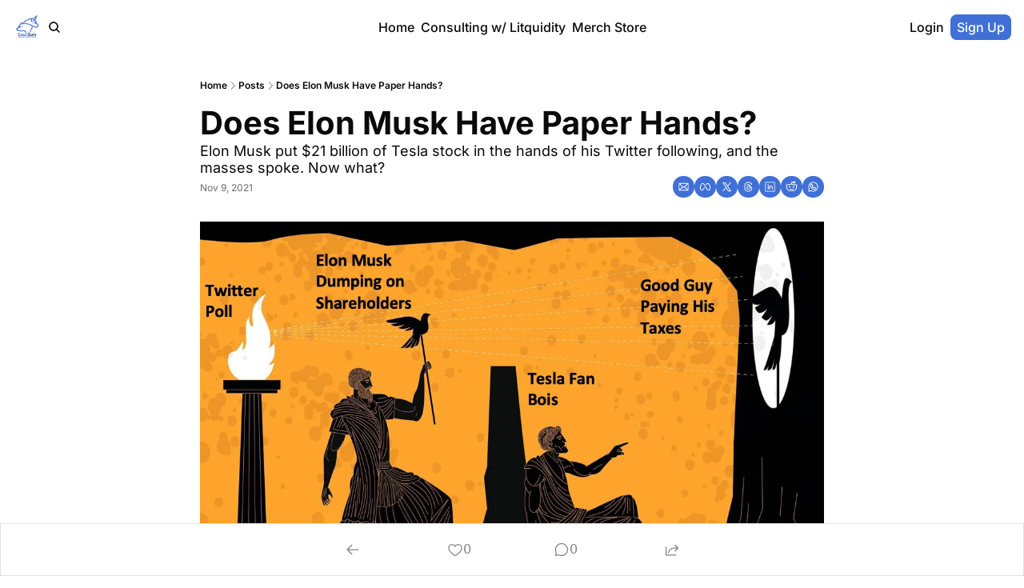

--- FILE ---
content_type: application/javascript; charset=UTF-8
request_url: https://www.execsum.co/assets/index-BuoVUMeh.js
body_size: 233
content:

!function(){try{var e="undefined"!=typeof window?window:"undefined"!=typeof global?global:"undefined"!=typeof globalThis?globalThis:"undefined"!=typeof self?self:{},n=(new e.Error).stack;n&&(e._sentryDebugIds=e._sentryDebugIds||{},e._sentryDebugIds[n]="3889f919-2564-5aea-9728-add36fc608c3")}catch(e){}}();
import{r as c}from"./index-BcJFErIr.js";import{c as $,P as m}from"./index-DKv-jRHM.js";import{j as u}from"./jsx-runtime-KZHLKQvI.js";var l="Progress",d=100,[E,y]=$(l),[R,h]=E(l),f=c.forwardRef((r,e)=>{const{__scopeProgress:i,value:o=null,max:a,getValueLabel:N=_,...b}=r;(a||a===0)&&!v(a)&&console.error(M(`${a}`,"Progress"));const t=v(a)?a:d;o!==null&&!p(o,t)&&console.error(V(`${o}`,"Progress"));const s=p(o,t)?o:null,I=n(s)?N(s,t):void 0;return u.jsx(R,{scope:i,value:s,max:t,children:u.jsx(m.div,{"aria-valuemax":t,"aria-valuemin":0,"aria-valuenow":n(s)?s:void 0,"aria-valuetext":I,role:"progressbar","data-state":P(s,t),"data-value":s??void 0,"data-max":t,...b,ref:e})})});f.displayName=l;var g="ProgressIndicator",x=c.forwardRef((r,e)=>{const{__scopeProgress:i,...o}=r,a=h(g,i);return u.jsx(m.div,{"data-state":P(a.value,a.max),"data-value":a.value??void 0,"data-max":a.max,...o,ref:e})});x.displayName=g;function _(r,e){return`${Math.round(r/e*100)}%`}function P(r,e){return r==null?"indeterminate":r===e?"complete":"loading"}function n(r){return typeof r=="number"}function v(r){return n(r)&&!isNaN(r)&&r>0}function p(r,e){return n(r)&&!isNaN(r)&&r<=e&&r>=0}function M(r,e){return`Invalid prop \`max\` of value \`${r}\` supplied to \`${e}\`. Only numbers greater than 0 are valid max values. Defaulting to \`${d}\`.`}function V(r,e){return`Invalid prop \`value\` of value \`${r}\` supplied to \`${e}\`. The \`value\` prop must be:
  - a positive number
  - less than the value passed to \`max\` (or ${d} if no \`max\` prop is set)
  - \`null\` or \`undefined\` if the progress is indeterminate.

Defaulting to \`null\`.`}var C=f,D=x;export{D as I,C as R};
//# sourceMappingURL=index-BuoVUMeh.js.map

//# debugId=3889f919-2564-5aea-9728-add36fc608c3


--- FILE ---
content_type: application/javascript; charset=UTF-8
request_url: https://www.execsum.co/assets/index-BgFU4HVL.js
body_size: -851
content:

!function(){try{var e="undefined"!=typeof window?window:"undefined"!=typeof global?global:"undefined"!=typeof globalThis?globalThis:"undefined"!=typeof self?self:{},n=(new e.Error).stack;n&&(e._sentryDebugIds=e._sentryDebugIds||{},e._sentryDebugIds[n]="d112dd10-a761-5cd7-8242-70f89022824d")}catch(e){}}();
const c=({nextUrl:a,currentUrl:e,defaultShouldRevalidate:n,formAction:i,formData:o})=>{const t=i==="/create_login",r=o?.get("request_magic_link")==="true";if(t&&r)return!1;if(!t){const m=e.searchParams.get("modal"),s=a.searchParams.get("modal");if(s&&e.pathname===a.pathname||m&&!s&&e.pathname===a.pathname)return!1}return n};export{c as s};
//# sourceMappingURL=index-BgFU4HVL.js.map

//# debugId=d112dd10-a761-5cd7-8242-70f89022824d


--- FILE ---
content_type: application/javascript; charset=UTF-8
request_url: https://www.execsum.co/assets/_slug-CgIGLHqA.js
body_size: 2778
content:

!function(){try{var e="undefined"!=typeof window?window:"undefined"!=typeof global?global:"undefined"!=typeof globalThis?globalThis:"undefined"!=typeof self?self:{},n=(new e.Error).stack;n&&(e._sentryDebugIds=e._sentryDebugIds||{},e._sentryDebugIds[n]="abe8c132-ae18-5478-89a8-89bdc57336d0")}catch(e){}}();
import{j as c}from"./jsx-runtime-KZHLKQvI.js";import{u as y,S as k,T as P,B as C,g as S}from"./index-BEgn5uAZ.js";import{aq as E,as as j,au as v,P as U,S as T}from"./index-B1E-OBOk-DWm4LOVe.js";import{P as D}from"./PostPageProvider-B5gE7QOa.js";import{u as R}from"./useSetLastViewedResource-5rih0o2B.js";import{u as x}from"./useTypedLoaderData-rWa6VI3L.js";import{g as L,a as I}from"./index-CfaUsCat.js";import{g as F}from"./index-rS18lmVy.js";import{s as O}from"./index-BgFU4HVL.js";import{r as G}from"./index-BcJFErIr.js";import{g as w}from"./useIsLoggedIn-Dwbw1V87.js";import{c as _}from"./utils-1DTri8AG.js";import{u as N,f as M}from"./components-Cu7pNUEY.js";import"./index-DKv-jRHM.js";import"./index-BVBhxv_G.js";import"./pickBy-CdoagFsY.js";import"./index-BTKL7iVr.js";import"./context-CYGHbnr1.js";import"./index-D6OKSUVE.js";import"./index-Cct5CVkr.js";import"./useComponentFetcher-Cz0SeGpR.js";import"./XMarkIcon-gSmrkojs.js";import"./index-dnZcfV9I.js";import"./Input-D32-7Nzr.js";import"./index-C9A-IHyD.js";const B=o=>o.content.findIndex(r=>r.type==="contentGate");function A(o){const r=B(o);return r===-1?o:o.content.slice(0,r+1)}function V(o,r){try{return new URL(o).searchParams.get(r)||null}catch{return null}}function q(o){try{return new URL(o),!0}catch{return!1}}const J=({post:o,visitToken:r})=>{G.useEffect(()=>{function e(t){try{let n=t.target;for(;n&&n.id!=="content-blocks"&&n.tagName!=="BODY";){if(n.tagName==="A"){const i=n.href;if(!q(i))break;const s=V(i,"_bhlid"),l={url:i,post_id:o.id,publication_id:o.publication_id,visit_token:r,...s?{link_id:s}:{}};fetch("/clicks",{method:"post",body:JSON.stringify(l),headers:{"content-type":"application/json"}}).then().catch();break}n=n.parentElement}}catch{}}return document.removeEventListener("click",e),document.addEventListener("click",e),()=>{document.removeEventListener("click",e)}},[o.id,o.publication_id,r])};async function $({postId:o,isDraft:r,previewJwtToken:e}){try{const t=new URL(`/dynamic_content_conditions/${o}`,window.location.origin);t.searchParams.set("draft",String(r)),e&&t.searchParams.set("preview_jwt_token",e);const n=await fetch(t.pathname+t.search,{method:"GET",headers:{"Sec-Fetch-Dest":"empty"}});if(!n.ok)return console.debug("Failed fetching dynamic content conditions: non-ok response",n.status),{};const i=n.headers.get("content-type");if(!i||!i.includes("application/json"))return console.debug("Failed fetching dynamic content conditions: non-JSON response",i),{};const s=await n.json();return"conditions"in s?s.conditions:{}}catch(t){return console.debug("Failed fetching dynamic content conditions",t),{}}}async function z({postId:o,isDraft:r,previewJwtToken:e}){try{const t=new URL(`/merge_tags/${o}`,window.location.origin);t.searchParams.set("draft",String(r)),e&&t.searchParams.set("preview_jwt_token",e);const n=await fetch(t.pathname+t.search,{method:"GET",headers:{"Sec-Fetch-Dest":"empty"}});if(!n.ok)return console.debug("Failed fetching merge tags: non-ok response",n.status),{};const i=n.headers.get("content-type");if(!i||!i.includes("application/json"))return console.debug("Failed fetching merge tags: non-JSON response",i),{};const s=await n.json();return"built_substitutions"in s?s.built_substitutions:{}}catch(t){return console.debug("Failed fetching merge tags",t),{}}}async function b(o){try{return await o.json()}catch(r){if(r instanceof SyntaxError){const e=r.message.toLowerCase();if(e.includes("<!doctype")||e.includes("<html")||e.includes("unexpected token '<'"))throw new Error("RefreshPageError")}throw r}}async function H(o){const{slug:r,isDraft:e,requestUrl:t,cookies:n,commentsEnabled:i,hidePremiumPost:s,paywallShown:l,forcePremium:a,enforcePaywallBreaks:p,containsSubscriberBreak:d}=o,m={comments_enabled:i,hide_premium_post:s,paywall_shown:l,force_premium:a,enforce_paywall_breaks:p,contains_subscriber_break:d};if(e)return m;try{const u=new URL(t),f=u.searchParams.get("gift_content"),g=u.searchParams.get("jwt_token")||w("token",n),h=await fetch("/post_meta_information",{method:"POST",headers:{"Sec-Fetch-Dest":"empty"},body:JSON.stringify({slug:r,draft:e,jwt_token:g,gift_slug:f})});return await b(h)}catch(u){return _(u),m}}async function W(o){const{page:r,requestUrl:e,cookies:t}=o,n={isContentClipped:!1,clippedPageContent:null,subscription:void 0};try{const i=E(r.viewable_page_version?.content);if(!i)return n;const s=new URL(e),l=new URLSearchParams(s.search),a=j(i,["contentGate"]);if(!a.contentGate)return n;let p;const d=w("token",t);if(d){const g=await fetch("/current_subscription",{method:"POST",headers:{"Sec-Fetch-Dest":"empty","Content-Type":"application/json"},body:JSON.stringify({jwt_token:d})});g.ok&&(p=await b(g))}const m=v({contentGateNode:a.contentGate,subscription:p,cookiesHeader:t,tierIds:l.getAll("tier_ids[]")}),u=m?A(i):null;return{isContentClipped:m,clippedPageContent:u,subscription:p}}catch(i){return _(i),n}}const Y=o=>{switch(o){case"news":return"NewsArticle";case"blog":return"BlogPosting";default:return"Article"}},Pe=({matches:o,data:r})=>{const e=r?.post,t=r?.publication,n=r?.requestUrl||"",i=r?.postSchemaType;return!e||!t?[{title:"404 - Not Found"},{description:"The newsletter platform built for growth."},{keywords:"Newsletter, Email, Growth, Platform, SaaS, Creator"}]:L({canonicalUrl:I(n),matches:o,returnEarlyCheck:!e,overrides:{title:e?.meta_default_title||"",description:e?.meta_default_description||"","og:url":`${t?.url||""}p/${e?.slug||""}`,"og:title":e?.meta_og_title||"","og:description":e?.meta_og_description||"","og:site_name":t?.name||"","og:image":e?.image_url||t?.thumbnail?.url||t?.logo?.url||"","og:image:alt":e?.web_subtitle||t?.description||"","twitter:url":`${t?.url||""}p/${e?.slug||""}`,"twitter:title":e?.meta_twitter_title||"","twitter:description":e?.meta_twitter_description||"","twitter:image":e?.image_url||t?.thumbnail?.url||t?.logo?.url||""},links:F({renderableFonts:r?.renderableFonts||[]}),structuredData:{"@context":"https://schema.org","@type":Y(i),identifier:e?.slug||"",url:n,mainEntityOfPage:{"@type":"WebPage","@id":n},headline:e?.web_title||"",description:e?.web_subtitle||"",datePublished:e?.override_scheduled_at||"",dateModified:e?.updated_at||"",isAccessibleForFree:!(e?.hide_premium_post??!1),image:e?.image_url?{"@type":"ImageObject",url:e.image_url}:void 0,author:e?.authors?.[0]?{"@type":"Person",name:e.authors[0]?.name||"",image:e.authors[0]?.profile_picture?.url?{"@type":"ImageObject",contentUrl:e.authors[0]?.profile_picture?.url,thumbnailUrl:e.authors[0]?.profile_picture?.thumb?.url}:void 0}:void 0,publisher:t?{"@type":"Organization",name:t?.name||"",url:t?.url||"",identifier:t?.id||"",sameAs:S(t),logo:t?.logo?.url?{"@type":"ImageObject",url:t.logo.url,contentUrl:t.logo.url,thumbnailUrl:t.logo?.thumb?.url}:void 0,image:t?.logo?.url?{"@type":"ImageObject",url:t.logo.url,contentUrl:t.logo.url,thumbnailUrl:t.logo?.thumb?.url}:void 0}:void 0,breadcrumb:{"@type":"BreadcrumbList",itemListElement:[{"@type":"ListItem",position:1,item:{"@id":t?.url||"",name:t?.name||""}},{"@type":"ListItem",position:2,item:{"@id":n,name:e?.web_title||""}}]}}})},K=async({request:o,serverLoader:r})=>{const e=await r();if(!e?.site||!e?.publication||!e?.page||!e?.post)throw new Error("RefreshPageError");const t=await z({postId:e.post.id,isDraft:e.isDraft,previewJwtToken:e.previewJwtToken}),n=await $({postId:e.post.id,isDraft:e.isDraft,previewJwtToken:e.previewJwtToken}),i=await H({slug:e.post.slug,isDraft:e.isDraft,requestUrl:o.url,cookies:document.cookie,commentsEnabled:e.commentsEnabled,hidePremiumPost:e.post.hide_premium_post,paywallShown:e.post.paywall_shown,forcePremium:e.post.force_premium,enforcePaywallBreaks:e.post.enforce_paywall_breaks,containsSubscriberBreak:e.post.contains_subscriber_break}),{isContentClipped:s,clippedPageContent:l,subscription:a}=await W({page:e.page,requestUrl:o.url,cookies:document.cookie});return{...e,post:{...e.post},postMetaInformation:i,postMergeTags:t,dynamicContentConditions:n,isContentClipped:s,clippedPageContent:l,subscription:a}};K.hydrate=!0;function Ce(){const{post:o,site:r,page:e,commentsEnabled:t,onlyRenderComments:n,isDraft:i,paywall:s,previewSubscription:l,postMetaInformation:a}=x();if(!r||!o)throw new Error("RefreshPageError");const{subscription:p}=N("root"),{cookies:d,setCookie:m,cookiesSet:u}=M(),f=d.visit_token??"",g=d.page_view??"";return y({visitToken:f,pageViews:g||"",post:o,setCookie:m,cookiesSet:u}),R({guid:`Post:${o.id}`,setCookie:m,cookiesSet:u}),J({post:o,visitToken:f}),c.jsx(D,{post:o,site:r,hide_premium_post:a?.hide_premium_post,paywall_shown:a?.paywall_shown,force_premium:a?.force_premium,enforce_paywall_breaks:a?.enforce_paywall_breaks,contains_subscriber_break:a?.contains_subscriber_break,subscription:p,previewSubscription:l,commentsEnabled:a?.comments_enabled??t,isDraft:i,onlyRenderComments:n,paywall:s,children:c.jsx(U.Consumer,{children:h=>c.jsxs(c.Fragment,{children:[!h?.onlyRenderComments&&c.jsx(k,{}),c.jsx(T,{site:r,page:e,children:!h?.onlyRenderComments&&c.jsxs(c.Fragment,{children:[c.jsx(P,{updateOn:h?.isPopupDisabled}),c.jsx(C,{updateOn:!0})]})})]})})})}const Se=O;export{K as clientLoader,Ce as default,Pe as meta,Se as shouldRevalidate};
//# sourceMappingURL=_slug-CgIGLHqA.js.map

//# debugId=abe8c132-ae18-5478-89a8-89bdc57336d0
